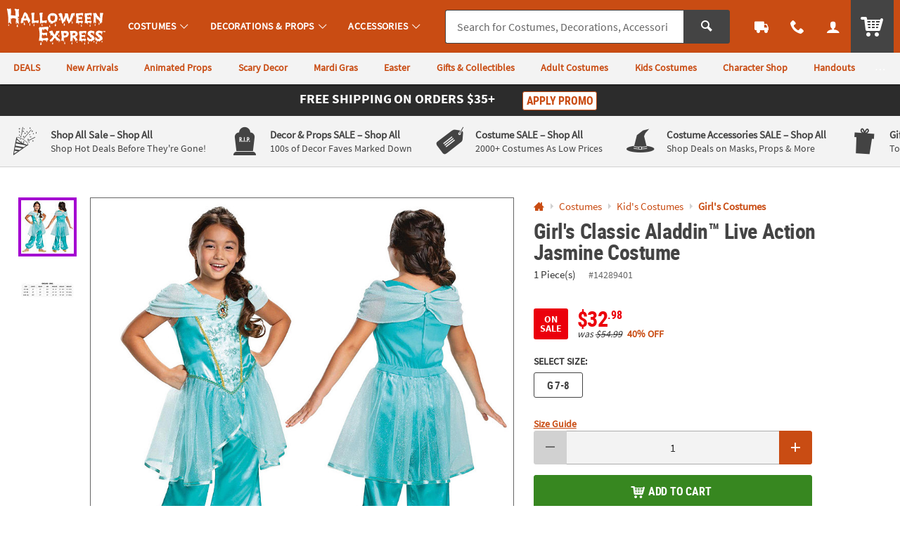

--- FILE ---
content_type: text/html;charset=UTF-8
request_url: https://www.halloweenexpress.com/web/browse/product/14289401/reviews?keyword=&filter=TV%20&%20Movie%7CPrincess&originalkeyword=&categoryId=90000%202208%201307&rd=&searchTarget=
body_size: 144
content:

      <script>
        window.utag_data.domo = {"pinball":1,"arigato":false};
        console.log("Domo Arigato:", window.utag_data.domo);
      </script>
    













<div class="js_load_turnto">
    
        

    <div id="pdp_reviews" class="c_pdp_page_section u_bdrT">
        <h2 class="o_hL u_txtGray5 u_lhf">
            <a href="#" class="u_a p_toggler u_pointer u_block u_relative u_padVS u_padVM@mobile u_padRL@mobile" data-parent=".c_pdp_page_section" data-target=".c_pdp_page_section_content">
                <span class="u_align_middle">
                    Customer Reviews
                </span>
                <span class="p_toggler_hide c_rating_highlight u_align_middle u_padLXS">
                    <div class="c_rating u_txt_left u_nowrap u_show@mobile" title="/5.0 Stars" aria-label=" out of 5 Stars">
                        <div class="c_rating_back u_txtGray3 u_align_middle">

                            
                            
                            <div class="c_rating_front u_txtRating" style="width: 0.00%"></div>
                        </div>
                    </div>
                </span>
                <span class="u_absoluteR u_absolute_centerY u_marRXS">
                    <span class="icon_plus3 p_toggler_off" aria-hidden="true"></span>
                    <span class="icon_cross2 p_toggler_on u_none" aria-hidden="true"></span>
                </span>
            </a>
        </h2>
        <div class="c_pdp_page_section_content u_padTS u_marBL u_none">
            <div class="u_txtS u_italic u_marBS">There are no reviews for this item.</div>
            <!-- TODO - MAP PARAMETERS -->
            <a href="/write-a-review?item=14289401" class="o_btn o_btn__in o_btnM o_btnColor1 p_cm_el_clicksku" data-cm_id="PDP_RATING_AND_REVIEWS" data-cm_cat="WR" data-cm_sku="14289401"> Write a Review </a>
        </div>
    </div>




</div>

--- FILE ---
content_type: application/javascript
request_url: https://www.halloweenexpress.com/assets/dist/js/pages/pzn.min_010726.js
body_size: 17454
content:
/*! BRANCH: release/g/icp-54252 / COMPILED: Wed Jan 07 2026 22:48:07 GMT+0000 (Coordinated Universal Time) */var pzn=function(){var t,a,e=" c_pzn_step u_bdr u_bdrDashed u_marBXS ",i=0,n=0,o=0,l=[],s='        <div class="js_loading u_absolute_center u_w_100 u_h_100 u_bgWhite">            <div class="u_txtM u_txtGray4 u_txt_center u_absolute_center u_inline_block">                <span class="icon_spinner o_icon_noscope u_align_middle" aria-hidden="true"></span>                <span class="u_txtS u_align_middle u_bold">Loading...</span>            </div>        </div>',r='<div class="u_bgWarning u_txtGray6 u_padXXS u_txtFine u_lhf u_txt_left u_marVXS">                    <div class="u_table_cell u_align_middle">                        <span class="icon_warning u_txtM"></span>                    </div>                    <div class="u_table_cell u_align_middle u_padLXS">                        <div class="u_bold u_uppercase">Low Resolution Warning:</div>                         <div class="">Your photo may appear blurry when printed.                            <br />For best results use a larger image.</div>                    </div>                </div>',p=function(t){return util.isEmpty(t)&&(t="u_txtXL"),'        <div class="js_loading u_absoluteTL u_w_100 u_h_100 u_bgWhite__80 u_txtColor2">            <div class="u_absolute_center">                <div class="icon_spinner o_icon_noscope '+t+'" aria-hidden="true"></div>            </div>        </div>'},_=[],c=[],d=[],u="[data-uri]",g="",m="$VIEWER_ZOOM$&$NOWA$",v="$PDP_VIEWER_THUMB$&$NOWA$",f="$VIEWER_IMAGE$&$NOWA$",h=0,b=[];return{baseline:function(){i=0,n=0,o=0,l=[],g="",_=[],c=[],d=[],b=[],h=0},init:function(a){t=a.personalization,util.log("%c pzn init","color: green; font-size: 24px;",t),pzn.baseline();var e=t.clipart,i=t.clipartCategories,n=t.jumpToPersonalization;t.newIndexFormat,t.clearResetsFeilds,t.submissionInput;e&&i&&(_=i);var o=t.steps;pzn.buildStep(o,n)},getPZNData:function(){return t},getColorizationArr:function(){return c},getClipartColorizationArr:function(){return d},getMinUploadHeightsArr:function(){return l},getEditImageData:function(){return b},buildStep:function(t,a){void 0===t&&0==t.length&&console.error("PZN-BUILD STEP DATA MISSING",t);var i=!1;"mobile"==util.getViewType()&&(i=!0),$.each(t,(function(t,a){a.personalizable&&h++}));var n=t.length,o="",l=[],s=0;$.each(t,(function(t,a){var r=a.personalizable,p=a.urlBase,_=a.showZoom,c=a.fmt,d=a.hideThumb,g=a.inlineZoom,m=a.thumbnailTitle,f=a.title,b=a.id||"",z=a.isRendering,x=a.videoUrl;if(r){if(r){s++;var C=a.images,I=a.options,y=a.textFields;console.groupCollapsed("PZN STEP "+t+" of "+n+": ",a),console.log("fmt: ",c),console.log("hideThumb: ",d),console.log("inlineZoom: ",g),console.log("isRendering: ",z),console.log("showZoom: ",_),console.log("thumbTitle: ",m),console.log("title: ",f),console.log("----------------------------------"),console.log("personalizable: ",r),console.log("id: ",b),console.log("options: ",I),console.log("textFields: ",y),console.log("----------------------------------"),console.log("images: ",C),console.groupEnd(),(util.isEmpty(b)||""===b)&&(b="step"+s);var w=pzn.buildInput.optionsInputGroup(I,t,s,b)||"",S=pzn.buildInput.textInputGroup(y,t,s,b)||"",E=pzn.buildInput.imageInputGroup(C,t,s,b)||"",A="",T=" u_none ",D=" c_pzn_step_content u_padHXS u_padTXS u_bdrT u_bdrDashedT ",X=" ";if(i)T="",D=" c_pzn_step_content u_padTS u_padHS ",A='                        <div class="c_pzn_step_title u_uppercase u_txt_left u_txtColor2 u_block u_padXS">                            <div class="o_ahM u_lhf u_txt_center u_padBXS">Step '+s+'</div>                            <div class="c_mobile_step_img_ph">                                <div class="c_mobile_step_img_pin u_bgWhite u_padVXS">                                    <div class="c_mobile_step_img_cont u_relative">                                        <div class="c_mobile_step_img_display u_bdr u_bdrColor1 u_bdrDashed u_bdrThick u_radius u_bgWhite u_w_50 u_marHAuto u_padS u_relative">                                            <img class="c_pzn_step_thumb c_pzn_thumb_'+b+'"                                            src="'+u+'"                                             data-base="'+p+'"                                             data-preset="'+v+'"                                             alt="" />                                            '+('<div class="u_w_100 u_absoluteBL u_txt_center u_marBXS">                                <span class="c_pzn_img_title_pill u_padHXXS u_bgWhite u_bdr u_bdrColor2 u_txtColor2 u_font4 u_uppercase u_txtXS u_radiusS u_inline_block u_lhf u_padXXS">                                    <span class="icon_palette u_align_middle"></span>                                    <span class="u_align_middle u_bold">Step '+s+"</span>                                </span>                            </div>")+"                                        </div>                                    </div>                                </div>                            </div>                        </div>";else 1==h?(T="",X=" isActive ",A='                        <div class=" c_pzn_step_title u_txt_left u_txtS o_ahS u_uppercase u_a u_block u_relative u_padXS ">                            <span class="u_bdr u_inline_block u_align_middle u_marRXS u_relative">                                <img class="c_pzn_step_thumb c_pzn_thumb_mini c_pzn_thumb_'+b+'"                                src="'+u+'"                                 data-base="'+p+'"                                 data-preset="'+v+'"                                 alt="" />                            </span>                            <span class="u_align_middle">Step '+s+"</span>                        </div>"):A='                        <button type="button" class=" c_pzn_step_title o_btn o_btn__link u_txt_left u_txtS o_ahS u_uppercase u_txtColor2 u_txtColor2Dark_hover u_a u_pointer u_block u_relative u_padXS u_padRL@mobile ">                            <span class="u_bdr u_inline_block u_align_middle u_marRXS u_relative">                                <img class="c_pzn_step_thumb c_pzn_thumb_mini c_pzn_thumb_'+b+'"                                src="'+u+'"                                 data-base="'+p+'"                                 data-preset="'+v+'"                                 alt="" />                            </span>                            <span class="u_align_middle">Step '+s+'</span>                            <span class="u_absoluteR u_absolute_centerY u_marRXS">                        <span class="icon_arrow-down2 c_pzn_step_icon" aria-hidden="true"></span>                    </span>                        </button>';o+='<div class="'+e+X+'" data-step="'+b+'">                        <div class="">                            '+A+'                        </div>                        <div class="'+D+T+' ">'+w+S+E+"</div>                    </div>"}}else console.groupCollapsed("TITLE STEP "+(t+1)+" of "+n+": ",a),console.groupEnd();util.isNotEmpty(l)&&l.length>0&&0===$("#pdp_main_item").find("#pzn_saved_images").length&&$("#pdp_main_item").append('<div id="pzn_saved_images"></div>'),d||l.push({urlBase:p,zoom:_,thumbTitle:m,title:f,personalizable:r,id:b,counter:r?s:null,videoUrl:x||null})}));var r="";util.isNotEmpty(g)&&(r='<div class="'+e+' c_pzn_step_global">                    <div class=" u_txtS o_ahS u_uppercase u_relative u_padXS ">                        <span class="">General Settings</span>                    </div>                    <div class="u_padXS">                        '+g+"</div>                </div>"),o=r+o;var p=$("#pdp_main_item");i||p.on("click.changeStep","button.c_pzn_step_title",(function(t){var a=$(this).closest(".c_pzn_step").attr("data-step");util.isNotEmpty(a)?pzn.goTo(a):console.error("Step Missing: ",a)})),pzn.viewer.init($(".c_sku_image"),l),pzn.render(p,o,a)},bindInputs:function(t){var a=util.debounce((function(a){console.log("INPUT UPDATED",$(this),a),pzn.viewer.update(t)}),100);t.on("blur keyup change",".c_pzn_param",a)},setViewerState:function(t){$("#pdp_main_item").each((function(){$(this).find(".p_window").find(".p_window_thumbs .p_window_thumb").each((function(a,e){var i=$(this);if(i.attr("data-step")===t&&!i.hasClass("p_window_active"))return i.trigger("click"),!1}))}))},goTo:function(t){if(util.isUILocked())return!1;util.getUILock(),$("#pdp_main_item").each((function(){var a=$(this),e=a.find(".c_pzn_step"),i=a.find(".c_pzn_step.isActive").attr("data-step");a.find(".p_window").find(".p_window_thumbs .p_window_thumb");function n(t,a){a.find(".c_pzn_step_icon");var e=a.closest(".c_pzn_step"),i=e.find(".c_pzn_step_content");if(t){if(e.hasClass("isActive"))return;e.removeClass("isInactive").addClass("isActive"),i.slideDown(200,(function(){var t=$(this);(e.attr("aria-expanded","true"),util.isElementInViewport(t))||window.innerHeight>t.innerHeight()&&util.scrollTo(t,{time:200,offset:100})}))}else{if(a.hasClass("isInactive"))return;e.removeClass("isActive").addClass("isInactive"),i.slideUp(200,(function(){e.attr("aria-expanded","false")}))}}i!==t?(console.log("GoTo New Step: ",i+" -> "+t),e.removeClass("isActive"),e.each((function(){var a=$(this);n(a.attr("data-step")==t,a)})),pzn.setViewerState(t),setTimeout((function(){util.unlockUI()}),200)):(console.log("New step == current step, do nothing",t,i),e.each((function(){var a=$(this);a.attr("data-step")==t&&n(!1,a)})),util.unlockUI())}))},params:(a={fmt:"png",$photo_x:0,$photo_y:0,$photoscale_x:1,$photoscale_y:1,$photo:null,$photo_fit:"fit",$photorotate:0,$RN:"RN",$OD:"OD",$OS:"OS",$CN:"CN",$ON:"ON"},{gather:function(t,e){console.group("%c --------------------\x3e GATHER: ","color: blue; font-size: 22px;"),console.log("$step: ",t),console.log("$globalStep: ",e);var i=$.extend({},a);return console.log("step Params: ",i),util.isNotEmpty(e)&&(console.log("GLOBAL STEP: ",e),e.find(".c_pzn_param").each((function(t,a){var e=$(this);console.log("LOOP THROUGH GLOBAL INPUTS",e);var n=e.attr("data-param"),o=e.val()||"";i[n]=o}))),t.find(".c_pzn_param").each((function(t,a){var e=$(this);console.log("LOOP THROUGH STEP INPUTS",e);var n=e.attr("data-param"),o=e.val()||"";i[n]=o})),console.log("PARAM OBJ: ",i),console.groupEnd(),i},preview:function(t,a,e){if(console.groupCollapsed("%c JOIN $params to Obj: ","font-size: 33px; color: purple;"),console.log("paramObj",t),console.log("imgObj",a),console.log("imgID",e),console.groupEnd(),util.isNotEmpty(a.alias)){var i=a.alias;util.isNotEmpty(a.imgColor)&&!a.clipart&&(i=i+"?op_tint="+a.imgColor),t["$photo"+e]=i}return util.isNotEmpty(a.name)&&(t["$photo_name"+e]=a.name),a.clipart?util.isNotEmpty(a.ca_color)?t["$des_color"+e]=a.ca_color:delete t["$des_color"+e]:t["$des_color"+e]="000000",util.isNotEmpty(a.ca_data)?t["$defaultClipart"+e]=a.ca_data:delete t["$defaultClipart"+e],util.isNotEmpty(a.scaleX)&&(t["$photoscale_x"+e]=a.scaleX+""),util.isNotEmpty(a.scaleY)&&(t["$photoscale_y"+e]=a.scaleY+""),util.isNotEmpty(a.rotate)&&(t["$photorotate"+e]=a.rotate+""),util.isNotEmpty(a.x)&&(t["$photo_x"+e]=a.x+""),util.isNotEmpty(a.y)&&(t["$photo_y"+e]=a.y+""),util.log("Updated Param Obj: ",t),t},convert:function(t,a){return""+Object.keys(t).map((function(e){var i=t[e]||"";return"undefined"===i&&(i=""),a&&(i=encodeURIComponent(i)),e+"="+i})).join("&")},revert:function(t){return JSON.parse('{"'+t.replace(/&/g,'","').replace(/=/g,'":"')+'"}',(function(t,a){return""===t?a:decodeURIComponent(a)}))},distribute:function(t){console.log("%c -----\x3e DISTRIBUTE: ","color: purple; font-size: 20px;",t),void 0!==t&&t.length>0?$.each(t,(function(t,a){var e=a.step;if(util.isNotEmpty(e)){var i=a.param;parseParams=pzn.params.revert(i);var n=$("#personalization"),o=n.find("input"),l=n.find("select");o.each((function(){var t=$(this),a=t.attr("data-param");if(!t.hasClass("c_pzn_img_hidden")&&util.isNotEmpty(a)){var e=parseParams[a];util.isNotEmpty(e)&&t.val(e).trigger("change")}})),l.each((function(){var t=$(this),a=t.attr("data-param");if(util.isNotEmpty(a)){var e=parseParams[a];util.isNotEmpty(e)&&t.val(e).trigger("change")}})),$("#pdp_main_item").find("#pzn_saved_images .c_pzn_saved_image").each((function(){var t=$(this),a=t.attr("data-img_id"),e=t.data("imgData"),i=t.data("clipart_categories")||null,o=n.find('.c_pzn_image_cont[data-img_id="'+a+'"]');util.isNotEmpty(o)&&util.isNotEmpty(e)&&pzn.upload.addStepImage(o,e,i)}))}else util.log("STEP MISSING",a)})):util.log("DISTRIBUTE DATA FAILED",t)}}),viewer:{init:function(t,a){"mobile"==util.getViewType()?pzn.viewer.swiperViewer(t,a):pzn.viewer.windowViewer(t,a)},windowViewer:function(t,a){var e="",i="",n="",o="",l="",s="",r="";$.each(a,(function(t,a){var p=a.urlBase,_=a.showZoom,c=(a.thumbTitle,a.title),d=a.personalizable,g=a.id,m=a.counter,v=a.videoUrl,f="";util.isNotEmpty(m)&&(f='<div class="u_w_100 u_absoluteBL u_txt_center u_marBXXS">                                <span class="u_padHXXS u_bgWhite u_bdr u_bdrColor2 u_txtColor2 u_font4 u_uppercase u_txtFine u_radiusS u_inline_block u_lhf">                                    <span class="icon_palette u_align_middle"></span> <span class="u_align_middle u_bold">Step '+m+"</span>                                </span>                            </div>");var h=" p_window_thumb c_pzn_thumb u_responsive_embed u_responsive_embed_1x1 u_a u_relative u_block u_bdr u_bdrWhite u_bdrThicker u_marBXS u_bdrGray2_hover u_hover_transition ";0==t&&(h+=" p_window_active u_bdrHighlight ");var b=" u_absolute_center ";util.isNotEmpty(d)&&!0===d&&(h+=" isPZN ",b=" c_pzn_thumb_img ");var z="pzn_image",x="",C="",I="";util.isNotEmpty(v)?(x='<span class="icon_play4 u_absolute_center u_txtWhite u_txtColor1_hover u_txtShadowXXS u_txtXXL" style="opacity: .8" aria-hidden="true"></span>',C='data-video="'+v+'"',z="video",I=v.split("/").slice(-1)[0].split(".")[0],p=p.replace("-t01","-v01")):I=p.split("/").slice(-1)[0].split(".")[0]+".jpg";var y='<a href="'+p+'"                             data-step="'+g+'"                             manual_cm_sp="MEH"                             data-type="'+z+'"                             data-zoom="'+_+'"                             data-image_id="'+I+'"                             data-media_id="'+I+'"                             title="'+c+'"                             class="'+h+'">                            <div class="u_bdr u_absoluteTL u_overflow_hidden u_w_100 u_h_100">                                <img class="'+b+'"                                     src="'+u+'"                                     data-base="'+p+'"                                     '+C+'                                    data-preset="$PDP_VIEWER_THUMB$&$NOWA$"                                     alt="PZ Image '+t+'" />                                    '+f+"                                    "+x+"                                    </div>                            </a>";util.isNotEmpty(v)?i+=y:util.isNotEmpty(d)&&1==d?n+=y:e+=y,0===t&&(o=p,l=I,s=I,r=z)}));var p='<div class="p_window o_grid o_grid__col7 o_grid__gapColXS">                        <div class="p_window_thumbs u_relative">                        <div class="u_absoluteTL u_w_100 u_h_100 u_overflowY_auto u_padRXS">                        '+e+"                        "+i+"                        "+n+'                        </div>                    </div>                        <div class="p_window_view p_window_nozoom o_grid_item__spanCol6 u_bdr u_bdrGray4 u_responsive_embed u_responsive_embed_1x1 u_relative">                            <div class="p_window_viewer u_embed_item"                                 data-type="'+r+'"                                 data-media_id="'+s+'"                                 data-image_id="'+l+'"                                 data-img_preset="'+m+'"                                 data-zoom_preset="$VIEWER_ZOOM$&$NOWA$"                                 role="button" tabindex="0"                                 data-url="/web/browse/full_screen_image" aria-label="View Fullscreen">                                <img class="lazyload" src="'+u+'" data-src="'+o+"?"+m+'" onerror="this.src=noViewer.src" alt="" />                            </div>                        </div>                    </div>';t.empty().append(p)},swiperViewer:function(t,a){var e="",i="",n="";$.each(a,(function(t,a){var o=a.urlBase,l=(a.showZoom,a.thumbTitle,a.title),s=a.personalizable,r=a.id,p=(a.counter,a.videoUrl);if(console.log("personalizable: ",s,a),!s){var _=" p_swipe_item u_a u_block u_h_100 u_w_100 ",c=" swiper-lazy u_block ",d="image",g="",m="",v="";util.isNotEmpty(p)?(g='<span class="icon_play4 u_absolute_center u_txtWhite u_txtColor1_hover u_txtShadowXXS u_txtXXL" style="opacity: .8" aria-hidden="true"></span>',m='data-video="'+p+'"',d="video",_+=" u_offset_parent ",c+=" u_offsetY ",v=p.split("/").slice(-1)[0].split(".")[0],o=o.replace("-t01","-v01")):v=o.split("/").slice(-1)[0].split(".")[0]+".jpg";var h=o+"?"+f,b='<div class="swiper-slide">                                <a href="'+h+'"                                     data-step="'+r+'"                                     manual_cm_sp="MEH"                                     aria-label="'+l+'"                                    data-type="'+d+'"                                     data-image_id="'+v+'"                                     data-media_id="'+v+'"                                     title="'+l+'"                                     class="'+_+'">                                    <img class="'+c+'"                                        src="'+u+'"                                         data-src="'+h+'"                                        data-base="'+o+'"                                         '+m+'                                        data-preset="'+f+'"                                         onerror="this.src=imgFailed.src"                                        alt="PZ Image '+t+'" />                                        '+g+'                                    <div class="swiper-lazy-preloader"></div>                                </a>                            </div>';util.isNotEmpty(p)?i+=b:util.isNotEmpty(s)&&1==s?n+=b:e+=b}}));var o='<div class="p_swipe o_grid o_grid__col7 o_grid__gapColXS" data-url="/web/browse/full_screen_image">                            <div class="swiper-container o_grid_item__spanCol7 u_responsive_embed u_responsive_embed_1x1">                                <div class="swiper-wrapper u_embed_item">                                '+e+"                                "+i+"                                "+n+'                                </div>                                <div class="swiper-pagination"></div>                            </div>                        </div>';t.empty().append(o),$(".p_swipe").swipeImage()},pinStep:function(t){var a=$(window);t.data("isPin",!1),t.outerHeight();var e=$("body"),i=$("#rel_header"),n=$("#site_stripe");t.find(".c_pzn_step").each((function(o,l){var s=$(this);if(!s.hasClass("c_pzn_step_global")){s.addClass("u_relative");var r=s.find(".c_mobile_step_img_pin"),p=r.find(".c_mobile_step_img_cont"),_=p.find(".c_mobile_step_img_display").find(".c_pzn_img_title_pill"),c=s.find(".c_mobile_step_img_ph");_.fadeOut(0);var d=r.outerHeight(),u=a.scrollTop(),g=s.outerHeight(),m=s.position().top,v=g+m,f=i.outerHeight()-n.outerHeight();s.outerWidth(),c.addClass("u_block"),a.on("scroll.pinPZNThumb",(function(){if($("body").hasClass("js_lock_body"))return!1;d=r.outerHeight(),u=a.scrollTop(),g=s.outerHeight(),m=s.offset().top,v=g+m,s.outerWidth(),f=i.outerHeight()-n.outerHeight(),util.isScrolledTo(c,f)?u+d+f>v?r.hasClass("u_absolute")||(c.css({}),_.fadeIn(200),p.addClass("u_padHXS").css({margin:""}),r.addClass("u_absolute").removeClass("u_fixed u_shadowXS").css({top:"",left:"0px",bottom:"0px",width:"100%",margin:""})):r.hasClass("u_fixed")||(c.css({height:r.outerHeight()+"px"}),_.fadeIn(200),p.addClass("u_padHXS").css({margin:"0 2vw"}),r.addClass("u_fixed isPinned u_shadowXS").removeClass("u_absolute").css({top:f+"px",left:"0px",width:"100%",bottom:""})):(r.hasClass("u_fixed")||r.hasClass("u_absolute"))&&(c.css({height:""}),_.fadeOut(100),p.removeClass("u_padHXS").css({margin:""}),r.removeClass("u_fixed u_absolute isPinned u_shadowXS").css({top:"",width:"100%",bottom:"",left:"",transform:"",margin:""}))})).trigger("scroll.pinPZNThumb");var h,b,z,x=util.debounce((function(){d=r.outerHeight(),t.outerHeight(),g=s.outerHeight()}),250);a.on("scroll.updatePZNHeight",x),e.on("lock.body",(function(t){if(r.hasClass("u_fixed")){h=r.css("top"),b=r.css("left"),z=r.css("width");var a=Math.abs(s.position().top)-Math.abs(r.position().top);r.removeClass("u_fixed").addClass("u_absolute js_lockfix").css({top:Math.abs(a)+"px",left:"0px",width:"100%"})}})),e.on("unlock.body",(function(t){r.hasClass("js_lockfix")&&(r.removeClass("u_absolute js_lockfix").addClass("u_fixed").css({top:h,left:b,width:z}),$(window).trigger("scroll"))}))}})),t.addClass("u_relative");var o=t.find(".p_pzn_pin_resize_frame");0==o.length&&(t.append('<iframe class="p_pzn_pin_resize_frame u_h_100 u_w_auto u_absoluteTL u_pointer_none u_bgTransparent u_no_bdr" style="user-select: none;" aria-hidden="true" tabindex="-1"></iframe>'),o=t.find(".p_pzn_pin_resize_frame"));var l=function(){a.trigger("scroll")};a.on("forceResize",l),$(o[0].contentWindow).on("resize.updatePZNHeight",l)},update:function(t){console.log("UPDATE $el",t);var a=t.find(".c_pzn").find(".c_pzn_steps"),e=a.find(".c_pzn_step:not(.c_pzn_step_global)"),i=t.closest("#pdp_main_item"),n=a.find(".c_pzn_step_global");console.log("%c Update Viewer","font-size: 30px; color: blue;"),console.log("ALL $steps: ",e);var o=[];e.each((function(t,a){var e=$(this),i=e.attr("data-step");if(console.log("GENERATE PARAMS: ",e,i),void 0!==i){var l=pzn.params.gather(e,n);console.log("paramObj",l);var s=pzn.params.convert(l,!0);console.log("step $t: ",e),console.table(s.split("&"));var r=e.find(".c_pzn_step_thumb");console.log("$thumb",r);var p=r.attr("data-base"),_=r.attr("data-preset"),c=r.attr("src"),d=p+"?"+_+"&"+s;console.log("%c PZN newSrc: ","font-size:12px;font-weight:bold;color:darkviolet;",d),pzn.buildInput.w2pOutput(d,i),c!==d&&(r.attr("src",d),pzn.loadImage(r.parent(),1e3,"u_txtXXS"));var u={step:i,base:p,param:s};o.push(u)}else console.error("STEP IMAGE ERROR: Id Missing;")})),console.log("STEP IMAGE ARR: ",o),i.data("step_images",o),pzn.viewer.reload()},reload:function(){console.log("%c reload images","color: pink; font-size: 22px;");var t=$("#personalization"),a=$("#pdp_main_item").data("step_images");console.log("RELOAD DATA: ",a);var e=$("#pdp_main_item");e.find(".p_window_thumbs .c_pzn_thumb").each((function(e,i){var n=$(this),o=n.attr("data-step"),l=n.find("img"),s=l.attr("data-base"),r=l.attr("data-preset"),p=l.attr("src"),_=s+"?"+r;if(util.isNotEmpty(o)){console.log("%c stepID: ","font-size:12px;font-weight:bold;color:darkviolet;",o);var c=$.grep(a,(function(t){return t.step===o}))[0];console.log("%c imgObj: ","font-size:12px;font-weight:bold;color:darkviolet;",c),_=_+"&"+c.param,l.attr("data-param",c.param)}p!==_?(l.attr("src",_),pzn.loadImage(n,1e3,"u_txtXS"),1==t.data("buildViewer")&&n.data("forceUpdate",!0).trigger("click.windowThumb")):util.log("IMAGE already loaded",p,_)})),!0!==t.data("buildViewer")&&(t.data("buildViewer",!0),plug.windows96.init(e.find(".p_window")),h>1&&e.find(".p_window").on("click.changeStep",".p_window_thumbs .p_window_thumb",(function(t){var a=$(this),e=a.attr("data-step");a.hasClass("c_pzn_thumb")&&util.isNotEmpty(e)?pzn.goTo(e):pzn.goTo()})))}},buildInput:{w2pOutput:function(t,a){console.log("w2pOutput STEP: ",a),console.log("%c imgData: ","font-size:12px;font-weight:bold;color:darkviolet;",t);var e=$("form#pdp_main_item_options"),i=e.find('input.c_w2p_output[data-step="'+a+'"]');console.log("%c $input: ","font-size:12px;font-weight:bold;color:darkviolet;",i),0===i.length&&(i=$('<input type="hidden" name="'+a+'_w2p_output" class="c_w2p_output" value="" data-step="'+a+'" />').prependTo(e)),i.val(t||""),console.log("%c $input.val: ","font-size:12px;font-weight:bold;color:darkviolet;",i.val())},textInputGroup:function(t,a){if(t&&Array.isArray(t)&&0!==t.length){var e="",o=(t.length,0);return $.each(t,(function(t,l){n++,o++;var s=l.description,r=l.descriptions,p=l.maxLength,_=l.text,c=l.forceLower,d=l.forceUpper,u=(l.lineCount,l.preventSpecialCharacters),g=(l.required,l.title),m=(l.useTextArea,l.color),v=l.colors,f=l.font,h=l.fonts,b=(l.editHeight,l.editWidth,l.highlightInViewer,l.initialScale,l.offsetX,l.offsetY,l.templateHeight,l.templateWidth,l.x,l.y,l.configureFont),z=l.configureColor,x=(l.configureFontSize,"");$.each(p,(function(t,e){++i;var n=e,o=null;r&&r[t]?o=r[t]:s&&(o=s);var l=null;_&&_[t]&&(l=_[t]);var p="personalize"+i+"_"+a,g="personalize"+i,m=pzn.buildInput.textInput({maxlength:n,description:o,value:l,id:p,name:g,preventSpecialCharacters:u,forceUpper:d,forceLower:c,counter:i,stepIndex:a,param:"$personalize"+i});x+=m}));var C=pzn.buildInput.fontFamilyInput({configureFont:b,font:f,fonts:h,stepIndex:a,groupIndex:n}),I=pzn.buildInput.fontColorList({configureColor:z,color:m,colors:v,stepIndex:a,groupIndex:n}),y='<div class="c_pzn_step_text u_bdr u_bdrDashed u_padXS u_marTS">                                <div class="c_pzn_group_title u_txtFine u_uppercase">Text Group '+o+'</div>                                <div class="">                                    <div class="u_txtFine u_uppercase u_none">Enter Your Text</div>                                    '+(x+="")+"                                </div>                            </div>";(util.isNotEmpty(C)||util.isNotEmpty(I))&&(y='<div class="c_pzn_step_text u_bdr u_bdrDashed u_padXS u_marTS">                                <div class="c_pzn_group_title u_txtFine u_uppercase">Text Group '+o+'</div>                                    <div class="c_pzn_text_group u_padTXS">                                        <div class="c_pzn_text_settings u_marBXS u_bdrB u_bdrDashedB u_padBXS u_padB0@mobile">                                            <div class="u_txtFine u_uppercase u_none">Font Settings</div>                                            <div class="o_grid o_grid__col2 o_grid__col1@mobile o_grid__gapColXS">                                            '+C+"                                            "+I+'                                            </div>                                        </div>                                        <div>                                            <div class="u_txtFine u_uppercase u_none">Enter Your Text</div>                                        '+x+"</div>                                    </div>                                </div>"),e+='<div class="u_txtGray3 u_txtFine u_none">                                Input Title: '+g+", index: "+a+"                            </div>                            "+y,console.groupEnd()})),'<div class="u_marBXS">                        <div class="o_hS">Add Text</div>                        '+e+"                    </div>"}},textInput:function(t){var a=$.extend({type:"text",value:null,id:null,name:null,description:null,maxlength:null,required:!0,preventSpecialCharacters:!1,forceLower:!1,forceUpper:!1,counter:0,param:null},t),e=a.value?a.value:"";a.required;var i="o_control  ";a.forceLower?i+=" p_force_lowercase ":a.forceUpper&&(i+=" p_force_uppercase ");var n="Text Line "+a.counter;return'<div class="u_marTXS">                        <div class="o_input o_inputM o_input_dark p_fl p_maxlength"  data-maxcount="'+a.maxlength+'" data-maxmessage="'+a.maxlength+' Character Max" >                            <label for="'+a.id+'">'+n+'</label>                            <input class="c_pzn_param '+i+'" data-param="'+a.param+'" type="'+a.type+'" id="'+a.id+'" name="'+a.name+'"                             value="'+e+'"  maxlength="'+a.maxlength+'" placeholder="'+n+'"/>                            <div class="p_maxlength_message u_floatR" style="margin-top: 1px">'+a.maxlength+" Character Max</div>                        </div>                    </div>"},fontFamilyInput:function(t){var a=$.extend({configureFont:!1,font:null,fonts:null,stepIndex:null,groupIndex:null},t);if(a.configureFont){var e="",i=a.fonts;if(i&&i.length>0){console.groupCollapsed("FONT FAMILY GROUP");var n="";$.each(i,(function(t,e){var i=e.text,o=e.value,l="";o==a.font&&(l='selected="selected"'),n=n+'<option value="'+o+'"'+l+">                                    "+i+"                                </option>"})),console.groupEnd();var o="font_family_"+a.groupIndex+"_"+a.stepIndex,l="$font_face_"+a.groupIndex+"_"+a.stepIndex;e='<div>                                    <div class="o_select o_selectS o_selectM@mobile o_select_dark p_fl p_option p_option_font u_marBXS@mobile">                                        <label for="'+o+'">Font Family</label>                                        <select class="o_control c_pzn_param" data-param="$font_face'+a.groupIndex+'" id="'+o+'" name="'+l+'">                                            '+n+"                                        </select>                                    </div>                                </div>"}return e}return""},fontColorList:function(t){var a=$.extend({configureColor:!1,color:null,colors:null,stepIndex:null,groupIndex:null},t);if(a.configureColor){var e="FONT COLOR INPUT",i=a.colors;if(i&&i.length>0){console.groupCollapsed("FONT COLOR GROUP");var n="";$.each(i,(function(t,e){var i=e.text,o=e.value,l="";o==a.color&&(l='selected="selected"'),n=n+'<option value="'+o+'"'+l+' data-hex="#'+o+'">                                    '+i+"                                </option>"})),console.groupEnd();var o="font_color_"+a.groupIndex+"_"+a.stepIndex,l="font_color_"+a.groupIndex+"_"+a.stepIndex;e='<div>                                    <div class="o_select o_selectS o_selectM@mobile o_select_dark p_fl p_option p_option_color u_marBXS@mobile">                                        <label for="'+o+'">Font Color</label>                                        <select class="o_control c_pzn_param" data-param="$font_color'+a.groupIndex+'" id="'+o+'" name="'+l+'">                                            '+n+"                                        </select>                                    </div>                                </div>"}return e}return""},imageInputGroup:function(t,a,e,i){if(t){var n=t.length,s="";$.each(t,(function(t,e){e.title;var r=e.required,p=e.minUploadHeight,_=(e.templateWidth,e.templateHeight,e.editHeight,e.editWidth,e.offsetX,e.offsetY,e.canEditOnImage,e.canEditImageProps,e.showOnDrag,e.configureColorization,e.colorizationOptions),u=e.clipartColorizationOptions,g=e.clipart;e.highlightInViewer,++o;var m={colorization:e.colorization||null,clipartColorization:e.clipartColorization||null,defaultClipartImage:e.defaultClipartImage||null,initialScale:e.initialScale||null,x:e.x||null,y:e.y||null,rotation:e.rotation||null,path:e.path||null,name:e.name||null};console.group("IMAGE INPUT "+(t+1)+" of "+n+": ",e);var v=pzn.buildInput.imageInput({required:r,clipart:g,counter:o,stepIndex:a,stepID:i,imgID:null,editData:m});u&&d.push({id:o.toString(),step:i,data:u}),_&&c.push({id:o.toString(),step:i,data:_}),l.push({id:o.toString(),step:i,minHeight:p}),s+=v,console.groupEnd()}));var r="Add Image";return o>1&&(r+="s"),'<div class="c_pzn_step_images u_marBXS">                            <div class="c_pzn_group_title o_hS ">'+r+'</div>                            <div class="">                                '+s+"                            </div>                        </div>"}return""},imageInput:function(t,a){var e=$.extend({required:!1,clipart:!1,counter:null,stepIndex:null,stepID:null,imgID:null,editData:null},t);console.log("PREPARE EDIT IMAGE DATA: ",e.editData),e.value&&e.value,e.required;var i="Image "+e.counter,n="/web/browse/imageupload.jsp";util.isLocalHost()&&(n="/sandbox/_templates/includes/slidal/pzn/image_upload.jsp");var o="?img_id="+e.counter+"&step="+e.stepID;if(e.clipart&&(n+=o+="&clipart=true"),null!==e.editData){var l=$.extend({img_id:e.counter,step:e.stepIndex},e.editData);util.isNotEmpty(l.path)&&b.push(l),console.log("EDIT IMAGE DATA: ",pzn.getEditImageData())}var s='                        <input type="hidden" class="c_pzn_img_hidden c_pzn_image_alias"         name="$photo'+e.counter+'"          data-param="$photo'+e.counter+'"            value="" />                        <input type="hidden" class="c_pzn_img_hidden c_pzn_image_name"       name="$photo_name'+e.counter+'"     data-param="$photo_name'+e.counter+'"       value="" />                        <input type="hidden" class="c_pzn_img_hidden c_pzn_image_fit"        name="$photo_fit'+e.counter+'"      data-param="$photo_fit'+e.counter+'"        value="" />                        <input type="hidden" class="c_pzn_img_hidden c_pzn_image_x"          name="$photo_x'+e.counter+'"        data-param="$photo_x'+e.counter+'"          value="" />                        <input type="hidden" class="c_pzn_img_hidden c_pzn_image_y"          name="$photo_y'+e.counter+'"        data-param="$photo_y'+e.counter+'"          value="" />                        <input type="hidden" class="c_pzn_img_hidden c_pzn_image_rotate"     name="$photorotate'+e.counter+'"    data-param="$photorotate'+e.counter+'"      value="" />                        <input type="hidden" class="c_pzn_img_hidden c_pzn_image_scalex"     name="$photoscale_x'+e.counter+'"   data-param="$photoscale_x'+e.counter+'"     value="" />                        <input type="hidden" class="c_pzn_img_hidden c_pzn_image_scaley"     name="$photoscale_y'+e.counter+'"   data-param="$photoscale_y'+e.counter+'"     value="" />                                                <input type="hidden" class="c_pzn_img_hidden c_pzn_image_ca_color"   name="$des_color'+e.counter+'"      data-param="$des_color'+e.counter+'"        value="" />                        <input type="hidden" class="c_pzn_img_hidden c_pzn_image_ca_data"    name="$defaultClipart'+e.counter+'" data-param="$defaultClipart'+e.counter+'"   value="" />                    ';return'                        <div class="c_pzn_image_cont u_bdr u_bdrDashed u_padXS u_marTS" data-target="'+n+'" data-label="'+i+'" data-step="'+e.stepIndex+'" data-img_id="'+e.counter+'">                            <div class="u_txtFine u_uppercase u_marBXXS">'+i+' Settings</div>                            <div class="o_grid o_grid__col2 o_grid__gapColXS">                                <div class="c_pzn_img_thumb_cont c_pzn_img_thumb_added u_nowrap">                                </div>                                <div class="c_pzn_img_thumb_cont c_pzn_img_thumb_default">                                    <img class="c_pzn_thumb lazyload" src="'+u+'" data-src="/assets/dist/legacy/img/img-thumbnail.png" alt="" />                                </div>                                <div class="c_pzn_img_action c_pzn_img_action_default u_txt_right">                                    <button type="button" class="c_pzn_img_add o_btn o_btnXS o_btn__in o_btnColor2 p_slidal p_slidal__slider" data-url="'+n+'">                                        <span class="icon_plus-circle2 o_btn__iconL"></span> Add '+i+'                                    </button>                                </div>                                <div class="c_pzn_img_action c_pzn_img_action_edit u_txt_right">                                </div>                            </div>                            <div class="c_pzn_image_error"></div>                            '+s+"                        </div>"},imageColorization:function(t,a,e){var i="",n=a[0].data?a[0].data:null;if(a&&n&&n.length>0){var o=a[0].id,l="";$.each(n,(function(a,i){var n=i.text,s=i.value,r=t;""!=s&&(r=r+"?op_tint="+s);var p="",_="",c=""===s&&util.isEmpty(e),d=util.isNotEmpty(e)&&e==s;(c||d)&&(p='checked="checked"',_="isActive"),l+='<li class="u_relative" style="max-width:120px;">                                <label class="c_pzn_img_colorization_select o_radio u_txtFine u_lhf u_block u_marHXXS '+_+'">                                    <img class="c_pzn_img_colorization_thumb u_radiusS u_bdr u_bdrThicker u_bdrDashed lazyload" src="'+u+'" data-src="'+r+'" />                                    <div class="u_bgWhite u_bold u_padTXXS">                                        <input type="radio" class="c_pzn_img_color" name="img_colorization'+o+'" value="'+s+'" '+p+' />                                        <span class="o_ctrl u_marRXXS u_align_middle u_inline_block"></span>                                        <span class="u_align_middle u_inline_block u_uppercase">'+n+"</span>                                    </div>                                </label>                            </li>"})),i='<div class="c_pzn_img_colorization_list">                            <div class="u_txtFine u_uppercase u_lhf u_marBXXS">Colorize your Image:</div>                            <ul class="u_flex u_justify_center u_marBXS">                                '+l+"                            </ul>                        </div>"}return i},optionsInputGroup:function(t,a){var e="";if(util.isNotEmpty(t)){t.length;var i="";$.each(t,(function(t,n){var o=n.title,l=n.parameter,s=(n.description,n.template),r=n.choices,p=n.value,_=n.displayOnAll;n.resetToDefault,1===h&&(_=!0);var c="";$.each(r,(function(t,a){var e=a.text,i=a.value,n="";i==p&&(n='selected="selected"'),c+='<option value="'+i+'"'+n+' data-hex="#'+i+'">                                        '+e+"                                    </option>"}));var d="option_"+t+"_"+a,u="option_"+t,g="";"colorOption"==s?g='<div class="">                                    <div class="o_select o_selectM o_select_dark p_fl p_option p_option_color">                                        <label for="'+d+'">'+o+'</label>                                        <select class="o_control c_pzn_param" id="'+d+'" name="'+u+'" data-param="'+l+'">                                            '+c+"                                        </select>                                    </div>                                </div>":console.error("TEMPLATE MISSING FOR OPTIONS: ",n),_?(console.log("ADD OPTION TO ALL STEPS",o,u,l),i+=g):e+=g})),util.isNotEmpty(i)&&(g+=i);var n="";return util.isNotEmpty(e)&&(n='<div class="u_marBS">                            <div class="o_hS u_lhf u_marBXS">Select Options</div>                                '+e+"                            </div>"),n}return e}},clipart:function(){$("#pdp_main_item_options");var t="https://admin.w2p.orientaltrading.com/api/v1/otc-w2p-stage/queue_by_template/",a=" u_block u_txtFine u_w_100 u_bold u_bgWhite u_bdr u_bgColor1_hover u_txtWhite_hover u_uppercase u_padXS o_btn__link ",e=" o_grid o_grid__col3 o_grid__col1@mobile o_grid__gapColXS ",i=" o_grid o_grid__col5 o_grid__col4@tablet o_grid__col4@desktopS o_grid__col2@mobile o_grid__gapColXS ";return{getClipartCategories:function(){return _},getClipartColorization:function(t){return pzn.getClipartColorizationArr().filter((function(a){return a.id===t&&!!a.data&&a.data.length>0}))},buildClipartBtn:function(t,a){var e="",i="";return i="cat"==a?"c_pzn_ca_cat_btn":"c_pzn_ca_subcat_btn",$.each(t,(function(t,a){var n=a.id,o=a.name,l=o.replace("&","&amp;");e+='<li class="u_marBXS">                            <button type="button" class="'+i+' u_block u_txtS u_w_100 u_bold u_bgWhite u_bdr u_bgColor1_hover u_txtWhite_hover u_uppercase u_padXS o_btn__link u_lhf u_relative u_padRL "                             data-id="'+n+'"                             data-name="'+o+'">                                <span class="u_align_middle">'+l+'</span>                                <span class="u_absolute_centerY u_absoluteR u_marRS">                                    <span class="o_hover_iconR icon_arrow-right4" aria-hidden="true"></span>                                </span>                            </button>                        </li>'})),e},buildClipartImgBtn:function(e){var i="";return $.each(e,(function(e,n){var o=n.id,l=n.name,s=n.imageName,r=n.colorDepth;i+='<li class="u_marBXS">                            <button type="button" class="c_pzn_ca_img_btn'+a+'"                             data-id="'+o+'"                             data-name="'+l+'"                             data-color="'+r+'"                             title="'+s+'">                                <img class="lazyload c_pzn_ca_img u_bdr u_marBXXS" src="'+u+'" data-src="'+(t+l+"?fmt=png")+'" alt="'+s+'" />                                <span class="u_align_middle u_truncate u_mw_80">'+s+'</span>                                <span class="icon_arrow-right4 u_align_middle u_mw_20" aria-hidden="true"></span>                            </button>                        </li>'})),i},buildClipartColorBtn:function(e,i,n){var o="";return $.each(e,(function(e,l){var s=l.text,r=l.value;if("000000"!=r&&"FFFFFF"!=r&&(n||""===r)){var p=i.id,_=i.name,c=i.name,d=i.colorDepth,g="?fmt=png";""!==r&&(g=g+"&op_tint="+r),o+='<li class="u_marBXS">                            <button type="button" class="c_pzn_ca_img_color_btn'+a+'"                             data-id="'+p+'"                             data-name="'+_+'"                             data-color="'+d+'"                             title="'+c+'">                                <img class="lazyload c_pzn_ca_img u_bdr u_marBXXS" src="'+u+'" data-src="'+(t+_+g)+'" alt="'+s+c+'" />                                <span class="u_align_middle u_truncate u_mw_100">'+s+"</span>                            </button>                        </li>"}})),o},sortCategories:function(t){var a=t;return a.sort((function(t,a){var e=t.name.toUpperCase(),i=a.name.toUpperCase();return e<i?-1:e>i?1:0})),a},init:function(t,a,i){t.each((function(){var n=$(this),o=n.closest("form").attr("data-img_id"),l=n.find(".c_pzn_clipart_list"),s=pzn.clipart.getClipartCategories();if(s&&s.length>0){if(util.isNotEmpty(a)&&1==a.clipart&&void 0!==i)l.append(i);else{console.group("BUILD CLIPART CATEGORIES",s);var r=pzn.clipart.sortCategories(s),p=pzn.clipart.buildBreadCrumbs([]),_=pzn.clipart.buildClipartBtn(r,"cat"),c='<div class="c_pzn_ca_list c_pzn_ca_cat_list isActive" data-level="0">                                        <div class="u_txtXXS u_uppercase u_lhf">Select a Category</div>                                        '+p+'                                        <ul class="c_pzn_ca_categories '+e+'">                                            '+_+"                                        </ul>                                    </div>";l.append(c),console.groupEnd()}pzn.upload.positionImage(n,a),t.on("click.clipartCategory",".c_pzn_ca_cat_btn",(function(a){if(a.preventDefault(),a.stopPropagation(),util.isUILocked())return!1;util.getUILock();var e=$(this),i=e.attr("data-id"),n=[e.attr("data-name")],o="/rest/spirit/clipArtCategory/"+i;util.isLocalHost()&&(o="/sandbox/_templates/includes/response/clipart/"+i+".txt"),$.ajax({url:o,data:null,method:"GET",dataType:"JSON",onBeforeSend:function(t){},error:function(t){util.unlockUI()},success:function(a){pzn.clipart.buildSubCat(t,a,i,n),util.unlockUI()}})})),t.on("click.clipartSubCategory",".c_pzn_ca_subcat_btn",(function(a){if(a.preventDefault(),a.stopPropagation(),util.isUILocked())return!1;util.getUILock();var e=$(this),i=e.closest(".c_pzn_ca_subcat_list").attr("data-categoryID"),n=e.attr("data-id"),o=(e.attr("data-name"),e.data("crumbs")),l="/rest/spirit/clipArtCategory/"+i+"/clipArtSubCategory/"+n;util.isLocalHost()&&(l="/sandbox/_templates/includes/response/clipart/subcategory/"+n+".txt"),$.ajax({url:l,data:null,method:"GET",dataType:"JSON",onBeforeSend:function(t){},error:function(t){util.unlockUI()},success:function(a){pzn.clipart.buildImages(t,a,i,n,o),util.unlockUI()}})})),t.on("click.clipartImgClick",".c_pzn_ca_img_btn",(function(a){if(a.preventDefault(),a.stopPropagation(),util.isUILocked())return!1;util.getUILock();var e=$(this),i=e.closest(".c_pzn_ca_img_list"),n=i.attr("data-categoryID"),l=i.attr("data-subcategoryID"),s=e.attr("data-color"),r=e.data("crumbs"),p=e.data("imgData"),_=pzn.clipart.getClipartColorization(o);_&&pzn.clipart.buildClipartColors(t,o,n,l,r,_,p,s),util.unlockUI()})),t.on("click.clipartBreadcrumb","button.c_pzn_crumb_link, button.c_pzn_ca_back",(function(a){if(a.preventDefault(),a.stopPropagation(),util.isUILocked())return!1;util.getUILock();var e=$(this).attr("data-level");pzn.clipart.goToClipart(t,e)})),pzn.clipart.uploadClipart(n,a)}else console.error("CLIPART DATA MISSING/EMPTY: ",s),n.closest(".p_slidal_cont").find(".c_pzn_image_toggle").hide()}))},buildSubCat:function(t,a,i,n){var o=t.find(".c_pzn_clipart_list"),l=a,s=n.length;if(l){var r=pzn.clipart.sortCategories(l),p=pzn.clipart.buildClipartBtn(r,"subcat"),_=pzn.clipart.buildBreadCrumbs(n),c='<div class="c_pzn_ca_list c_pzn_ca_subcat_list u_none"                             data-categoryID="'+i+'"                             data-level="'+s+'">                                <div class="u_txtXXS u_uppercase u_lhf u_relative">                                    '+pzn.clipart.buildBackBtn(s)+"                                    Select a Sub Category                                </div>                                "+_+'                                <ul class="c_pzn_ca_subcategories '+e+'">                                    '+p+"                                </ul>                            </div>";o.append(c),o.find(".c_pzn_ca_subcat_btn").each((function(){var t=$(this),a=n.slice(),e=t.attr("data-name");a.push(e),t.data("crumbs",a)})),pzn.clipart.goToClipart(t,s)}},buildImages:function(t,a,e,n,o){var l=t.find(".c_pzn_clipart_list"),s=a,r=o.length;if(s){var p=pzn.clipart.sortCategories(s),_=pzn.clipart.buildClipartImgBtn(p),c=pzn.clipart.buildBreadCrumbs(o),d='<div class="c_pzn_ca_list c_pzn_ca_img_list u_none"                             data-categoryID="'+e+'"                             data-subCategoryID="'+n+'"                             data-level="'+r+'">                                <div class="u_txtXXS u_uppercase u_lhf u_relative">                                    '+pzn.clipart.buildBackBtn(r)+"                                    Select an Image                                </div>                                "+c+'                                <ul class="c_pzn_ca_images '+i+'">                                    '+_+"                                </ul>                            </div>";l.append(d),l.find(".c_pzn_ca_img_btn").each((function(t,a){var e=$(this),i=o.slice(),n=e.attr("data-name");i.push(n),e.data("imgData",p[t]),e.data("crumbs",i)})),console.groupEnd(),pzn.clipart.goToClipart(t,r)}},buildClipartColors:function(t,a,e,n,o,l,s,r){var p=t.find(".c_pzn_clipart_list"),_=o.length;if(l){var c=l[0].data,d=[{text:"Original",value:""}].concat(c);d=d.filter((function(t){return"000000"!==t.value&&"FFFFFF"!==t.value}));var u="";r>1?(
//!FOR MULTI COLOR CLIPARTS (if we cannot add colorization)
console.log("%c HIDE MULTICOLOR","font-size:12px;font-weight:bold;color:darkviolet;"),u=pzn.clipart.buildClipartColorBtn(d,s,!1)):(console.log("%c SHOW MULTICOLOR","font-size:12px;font-weight:bold;color:darkviolet;"),u=pzn.clipart.buildClipartColorBtn(d,s,!0));var g=pzn.clipart.buildBreadCrumbs(o),m='<div class="c_pzn_ca_list c_pzn_ca_color_list u_none"                             data-categoryID="'+e+'"                             data-subCategoryID="'+n+'"                             data-level="'+_+'">                                <div class="u_txtXXS u_uppercase u_lhf u_relative">                                    '+pzn.clipart.buildBackBtn(_)+"                                    Select a Color                                </div>                                "+g+'                                <ul class="c_pzn_ca_colors '+i+'">                                    '+u+"                                </ul>                            </div>";p.append(m),p.find(".c_pzn_ca_img_color_btn").each((function(t,a){var e=$(this);e.data("imgData",s),e.data("colorData",d[t])})),console.groupEnd(),pzn.clipart.goToClipart(t,_),t.find(".c_pzn_ca_color_list").find(".c_pzn_ca_img_color_btn").eq(0).trigger("click.clipartShow")}},buildBackBtn:function(t){return'<button type="button" class="c_pzn_ca_back o_btn__link u_txtFine u_lhf u_txtColor2 u_txtColor2Dark_hover u_inline_block u_absoluteTL" data-level="'+(t-1||0)+'">                        <span class="icon_arrow-left4 u_align_middle"></span>                        <span class="u_align_middle u_underline_hover">BACK</span>                    </button>'},buildBreadCrumbs:function(t){var a="",e='<span class="icon_arrow-right5 u_align_middle u_txtGray4 u_txtFine" aria-hidden="true"></span>',i=" o_btn__link u_txtColor2 u_underline_hover u_txtColor2Dark_hover u_align_middle u_uppercase u_font4 u_txtFine ",n=" o_btn__link u_txtGray5 u_bold u_align_middle u_uppercase u_font4 u_txtFine ",o=" u_txtXXS u_bold u_padBXS";if(t&&t.length>0){var l="",s=t.length;$.each(t,(function(t,a){var o=t+1,r="",p="";p=s==t+1?'<li class="c_pzn_crumb u_inline_block">                                    <span class="c_pzn_crumb_link '+n+'" data-level="'+o+'">'+a+"</span>                                    "+r+"                                </li>":'<li class="c_pzn_crumb u_inline_block">                                    <button type="button" class="c_pzn_crumb_link '+i+'" data-level="'+o+'">'+a+"</button>                                    "+(r=e)+"                                </li>",l+=p})),a='<ul class="c_pzn_crumb_list '+o+'">                            <li class="c_pzn_crumb u_inline_block">                                <button type="button" class="c_pzn_crumb_link '+i+'" data-level="0">Clipart</button>                                '+e+"                            </li>                            "+l+"                        </ul>"}else a='<ul class="c_pzn_crumb_list '+o+'">                            <li class="c_pzn_crumb u_inline_block">                                <span class="c_pzn_crumb_link '+n+'" data-level="0">Clipart</span>                                '+(e="")+"                            </li>                        </ul>";return a},goToClipart:function(t,a){var e=t.find(".c_pzn_clipart_list"),i=e.find(".isActive"),n=i.attr("data-level"),o=e.find(".c_pzn_ca_list");n!=a&&o.each((function(){var t=$(this),e=t.attr("data-level");e==a&&(t.addClass("isActive"),t.show(),i.removeClass("isActive"),i.hide()),e>a&&t.remove()})),util.unlockUI()},uploadClipart:function(a,e){a.each((function(){var a=$(this),i=a.find(".c_pzn_clipart_container").find(".c_pzn_clipart_display"),n=i.find(".c_pzn_clipart_ph"),o=i.find(".c_pzn_clipart"),l=i.find(".c_pzn_clipart_loading"),r=a.closest("form"),p=r.attr("data-img_id"),_=r.attr("data-step"),c=(r.find(".c_pzn_clipart_save"),r.find(".c_pzn_clipart_preview")),d=a.find(".c_pzn_clipart_list");c.attr("disabled","disabled").addClass("o_btnDisabled"),c.parent().hide();var g=$("#personalization").find(".c_pzn_steps"),m=g.find(".c_pzn_step.isActive");0==m.length&&(m=g.find('.c_pzn_step[data-step="'+_+'"]'));var v,f=m.find(".c_pzn_step_images").find('.c_pzn_image_cont[data-img_id="'+p+'"]'),h=" isActive u_bdrColor1 u_bdrThick ";function b(a){console.log("show clipart",a);var e=t+a.name+"?fmt=png";util.isNotEmpty(a.value)&&(e=e+"&op_tint="+a.value),n.addClass("u_invisible"),i.css("height",i.outerHeight()),l.empty().append(s).show(),o.hide().empty(),o.append('<img src="'+u+'" data-src="'+e+'" alt="'+a.name+'" class="u_w_100 u_radiusS lazyload" />'),r.data("uploadedSrc",e);var p=encodeURIComponent(JSON.stringify(a));pzn.upload.storeImage(r,{clipart:!0,id:a.id,alias:a.name,ca_depth:a.colorDepth,ca_data:p,ca_color:a.value,name:a.imageName},!1),setTimeout((function(){l.hide().empty(),i.removeClass("u_responsive_embed u_responsive_embed_1x1").css("height",""),o.fadeIn(200),c.removeAttr("disabled").removeClass("o_btnDisabled"),c.parent().show(),util.scrollTo(i,{time:100,offset:50,focus:!0}),r.trigger("imageChanged"),util.unlockUI()}),400)}(a.on("click.clipartShow",".c_pzn_ca_img_btn",(function(t){})),a.on("click.clipartShow",".c_pzn_ca_img_color_btn",(function(t){if(t.preventDefault(),t.stopPropagation(),util.isUILocked())return!1;util.getUILock();var a=$(this),e=a.data("imgData"),i=a.data("colorData");a.closest(".c_pzn_ca_colors").find(".c_pzn_ca_img_color_btn").each((function(){$(this).removeClass(h)})),a.addClass(h),e=$.extend(e,i),console.log("%c showClipart imgData: ","font-size:12px;font-weight:bold;color:darkviolet;",e),b(e)})),r.on("submit.upload",(function(t){if(t.preventDefault(),r.valid()){var a=pzn.upload.storeImage(r,null,!1),e=d.children().clone(!0,!0);pzn.upload.addStepImage(f,a,e),plug.slidal.close()}})),util.isNotEmpty(e)&&1==e.clipart)&&(console.log("PREV CA Data",e.ca_data,typeof e.ca_data),v="object"==typeof e.ca_data?e.ca_data:JSON.parse(decodeURIComponent(e.ca_data)),console.log("Parsed CA Data",v),n.hide(),l.empty().append(s).show(),b(v))}))}}}(),image:{init:function(t,a){t.each((function(){var t=$(this);pzn.upload.positionImage(t,a),pzn.image.uploadImage(t,a)}))},getImageColorization:function(t){return pzn.getColorizationArr().filter((function(a){return a.id===t&&!!a.data&&a.data.length>0}))},getMinImgHeight:function(t){return pzn.getMinUploadHeightsArr().filter((function(a){return a.id===t}))},getImageUploadPath:function(t,a){var e="";return util.isNotEmpty(a)&&(e=a),"https://admin.w2p.orientaltrading.com/api/v1/entity/otc-w2p-stage/content/"+t+"/image"+e},cleanUploadResponse:function(t,a){var e=t.entities[0];return{id:e.id.toString(),alias:e.alias,name:a}},cleanDoubleCheckReponse:function(t){if(-1===t.indexOf("spjsonResponse"))return t;var a=t.replace("spjsonResponse(","").replace(");","");return util.isJSON(a)||(a=JSON.parse(a)),{width:a["image.width"],height:a["image.height"],depth:a["image.depth"],type:a["image.type"],format:a["image.format"],pixTyp:a["image.pixTyp"],iccProfile:a["image.iccProfile"],timestamp:a["image.timestamp"],transparency:a["image.transparency"]}},uploadImage:function(t,a){t.each((function(){var t=$(this),e=t.find(".c_pzn_img_input"),i=t.find(".c_pzn_img_input_label"),n=t.find(".c_pzn_img_container"),o=n.find(".c_pzn_img_display"),l=n.find(".c_pzn_img_dragmessage"),p=o.find(".c_pzn_img_ph"),_=o.find(".c_pzn_img"),c=o.find(".c_pzn_img_loading"),d=n.find(".c_pzn_img_lowres"),g=n.find(".c_pzn_img_colorization"),m=t.find(".c_pzn_img_name"),v=t.find(".c_pzn_img_src"),f=t.closest("form"),h=f.attr("data-img_id"),b=f.attr("data-step"),z=f.find(".c_pzn_img_save"),x=(f.find(".c_pzn_img_edit"),f.find(".c_pzn_img_preview"));x.attr("disabled","disabled").addClass("o_btnDisabled"),x.parent().hide();var C=$("#personalization").find(".c_pzn_steps"),I=C.find(".c_pzn_step.isActive");0==I.length&&(I=C.find('.c_pzn_step[data-step="'+b+'"]'));var y,w=I.find(".c_pzn_step_images").find('.c_pzn_image_cont[data-img_id="'+h+'"]');function S(t){$("body").trigger("pznImageError"),e.val("").trigger("change"),p.show(),_.empty(),i.text("Choose Image"),m.val(""),v.val(""),x.attr("disabled","disabled").addClass("o_btnDisabled"),x.parent().show(),p.find(".c_pzn_img_ph_txt").hide(),p.find(".c_pzn_img_ph_error").text(t).fadeIn(500),setTimeout((function(){p.find(".c_pzn_img_ph_error").text("").hide(),p.find(".c_pzn_img_ph_txt").fadeIn(500)}),2e3)}function E(t){var a=parseInt(t.height||0,10),e=!1;pzn.image.getMinImgHeight(h)[0].minHeight>=a&&0!=a?(o.addClass("isLowRes"),d.empty().append(r).hide(),e=!0):(d.empty().hide(),o.removeClass("isLowRes"));var i=$.extend(t,{lowRes:e});pzn.upload.storeImage(f,i,!0),function(t){var a;util.isNotEmpty(t.imgColor)&&(a="?op_tint="+t.imgColor);var e=t.alias,i=pzn.image.getImageUploadPath(e,a);o.css("height",o.outerHeight()),_.hide().empty(),_.append('<img src="'+u+'" data-src="'+i+'" alt="Your Uploaded Image" class="u_w_100 u_radiusS lazyload" />'),f.data("uploadedSrc",i);var n=pzn.image.getImageColorization(h),l=pzn.image.getImageUploadPath(e),s=pzn.buildInput.imageColorization(l,n,t.imgColor);g.empty().append(s).show(),setTimeout((function(){c.hide().empty(),_.fadeIn(200),o.removeClass("u_responsive_embed u_responsive_embed_1x1").css("height",""),x.removeAttr("disabled").removeClass("o_btnDisabled"),x.parent().show(),o.removeClass("u_bdrColor1 u_bdrWarning"),o.hasClass("isLowRes")?(o.addClass("u_bdrWarning"),d.fadeIn(200,(function(){util.shake($(this))}))):o.addClass("u_bdrColor1"),util.scrollTo(o,{time:100,offset:50,focus:!0}),f.trigger("imageChanged"),console.timeEnd("submit.upload"),util.unlockUI()}),400)}(i)}if(p.on("click.upload",(function(t){e.trigger("click")})),("draggable"in(y=document.createElement("div"))||"ondragstart"in y&&"ondrop"in y)&&"FormData"in window&&"FileReader"in window){var A=!1;t.on("drag dragstart dragend dragover dragenter dragleave drop",(function(t){t.preventDefault(),t.stopPropagation()})).on("dragover dragenter",(function(){o.addClass("isDragging")})).on("dragleave dragend drop",(function(){o.removeClass("isDragging")})),o.on("drag dragstart dragend dragover dragenter dragleave drop",(function(t){t.preventDefault()})).on("dragover dragenter",(function(){l.addClass("u_bgColor1Light")})).on("dragleave dragend drop",(function(){l.removeClass("u_bgColor1Light")})).on("drop",(function(t){A=t.originalEvent.dataTransfer.files,e[0].files=A,e.trigger("change")})),e.on("change",(function(t){var a,e;a=t.target.files,(e=new FileReader).onload=function(t){var e=a[0].name;i.text(e),m.val(e),f.trigger("submit.upload")},a[0]&&e.readAsDataURL(a[0])}))}t.on("change.colorizationChange",".c_pzn_img_colorization_select input",(function(a){if(a.preventDefault(),a.stopPropagation(),util.isUILocked())return!1;util.getUILock();var e=$(this);t.find(".c_pzn_img_colorization_list").find(".c_pzn_img_colorization_select input").each((function(){$(this).closest(".c_pzn_img_colorization_select").removeClass("isActive")})),e.closest(".c_pzn_img_colorization_select").addClass("isActive");var i,n,o,l=e.attr("value");i=l,n=_.find("img"),o=n.attr("src").split("?")[0],newSrc=o,i&&(newSrc=o+"?op_tint="+i),n.attr("src",newSrc),f.data("uploadedSrc",newSrc),pzn.upload.storeImage(f,{imgColor:i},!1),f.trigger("imageChanged"),util.unlockUI()})),f.on("submit.upload",(function(t){if(console.time("submit upload"),t.preventDefault(),util.log("upload submit: ",f,f.valid()),f.valid()){if(t.preventDefault(),t.stopPropagation(),util.isUILocked())return!1;util.getUILock(),p.hide(),c.empty().append(s).show();var a=Math.floor(Math.random()*Math.floor(999999999))+"_"+(new Date).getTime(),e=JSON.parse(JSON.stringify(f.serializeArray()));util.log("imgData: ",e),f.find(".c_pzn_img_alias").val(a);var i=m.val(),n=new FormData(f[0]);$.ajax({url:"https://admin.w2p.orientaltrading.com//api/v1/entity/otc-w2p-stage/content/",data:n,cache:!1,contentType:!1,processData:!1,dataType:"JSON",method:"POST",beforeSend:function(t){},error:function(t){S("Image Upload Failed"),util.unlockUI()},success:function(t){if(util.isNotEmpty(t.entities[0])&&1===t.success){var a="https://admin.w2p.orientaltrading.com/api/v1/entity/otc-w2p-stage/content/"+t.entities[0].alias+"?req=imageprops%2Cjson";$.ajax({url:a,data:null,cache:!1,contentType:!1,processData:!1,method:"GET",error:function(t){S("Image Upload Failed (2)"),util.unlockUI()},success:function(a){var e=pzn.image.cleanUploadResponse(t,i),n=pzn.image.cleanDoubleCheckReponse(a);E($.extend(e,n))}})}else console.error("ENTITY MISSING",t),S("Upload Response Invalid")}})}})),z.on("click",(function(t){t.preventDefault(),t.stopPropagation(),f.trigger("submit.addImage")})),f.on("submit.addImage",(function(t){if(t.preventDefault(),t.stopPropagation(),f.valid()){var a=pzn.upload.storeImage(f,null,!1);pzn.upload.addStepImage(w,a),plug.slidal.close()}})),util.isNotEmpty(a)&&0==a.clipart&&(p.hide(),c.empty().append(s).show(),E(a))}))}},upload:{setEditImage:function(t){var a=$("#personalization");$.each(t,(function(t,e){e.step;var i=e.img_id;console.log("EDIT IMAGE - img_id: ",i);var n=a.find('.c_pzn_image_cont[data-img_id="'+i+'"]');console.log("EDIT $IMG: ",n),console.log("V: ",e);var o=!1;util.isNotEmpty(e.defaultClipartImage)&&(o=!0);var l=decodeURIComponent(e.path)||null;console.log("DECODED ALIAS: ",l);var s=null;if(!o){var r=l.split("?")||"";l=r[0],s=r[1]||""}console.log("Alias",l);var p=null;//! not sure how to detect
util.isNotEmpty(s)&&!o&&(p=s.split("=")[1]||"");var _=null;o&&(_=e.defaultClipartImage.colorDepth);var c=e.x||"0",d=e.y||"0",u=e.initialScale||"1",g=e.initialScale||"1",m=e.rotation||"0.0",v={clipart:o,id:e.img_id,alias:l,name:e.name,lowRes:null,imgColor:p,height:"1500",width:"1500",depth:_,ca_data:e.defaultClipartImage,ca_color:e.clipartColorization,ca_depth:_,fit:"fit",x:c,y:d,rotate:m,scaleX:u,scaleY:g};console.log("EDIT STEP IMAGE DATA: ",v),//! Unable to recreate
pzn.upload.addStepImage(n,v,null)}))},storeImage:function(t,a,e){if(e&&t.data("stored_image",{reset:!0}),util.isNotEmpty(a)){var i=t.data("stored_image")||{};i.reset=!1;var n=$.extend(i,a),o=$.extend({fit:"fit",x:"0.00",y:"0.00",rotate:0,scaleX:1,scaleY:1},n);return t.data("stored_image",o),t.data("stored_image")}return t.data("stored_image")},saveImage:function(t,a,e){t.data("imgData",a),util.isNotEmpty(e)&&t.data("clipart_categories",e);var i=$("#pdp_main_item"),n=t.attr("data-img_id"),o=t.attr("data-step"),l=i.find("#pzn_saved_images");if(util.isNotEmpty(l)){l.find('.c_pzn_saved_image[data-img_id="'+n+'"]').remove();var s=$("<div  />",{class:"c_pzn_saved_image","data-img_id":n,"data-step":o});s.data("imgData",a),util.isNotEmpty(e)&&s.data("clipart_categories",e),l.append(s)}else $("#pdp_main_item").append('<div id="pzn_saved_images"></div>'),pzn.upload.saveImage(t,a,e)},addStepImage:function(t,a,e){console.group("%c ++++++++++++++++ ADD STEP IMAGE REQUIREMENTS ++++++++++++++++++","font-size: 24px; font-weight: bold; color: pink;"),console.log("$img ",t),console.log("data ",a),console.log("caCategories ",e),console.groupEnd();var i=$.extend({clipart:!1,lowRes:!1,fit:"fit",x:"0.00",y:"0.00",rotate:"0",scaleX:"1",scaleY:"1"},a);t.data("store_image",i);var n,o=i.name,l=i.alias,s=l,p=pzn.image.getImageUploadPath(l);util.isNotEmpty(i.imgColor)&&(p+=n="?op_tint="+i.imgColor,s+=encodeURIComponent(n)),i.clipart&&(p="https://admin.w2p.orientaltrading.com/api/v1/otc-w2p-stage/queue_by_template/"+l+"?fmt=png",util.isNotEmpty(i.ca_color)&&i.ca_depth<2&&(p+=n="&op_tint="+i.ca_color)),t.find(".c_pzn_image_alias").val(s),t.find(".c_pzn_image_name").val(i.name),t.find(".c_pzn_image_fit").val(i.fit),t.find(".c_pzn_image_x").val(i.x),t.find(".c_pzn_image_y").val(i.y),t.find(".c_pzn_image_rotate").val(i.rotate),t.find(".c_pzn_image_scalex").val(i.scaleX),t.find(".c_pzn_image_scaley").val(i.scaleY);var _=i.ca_color||"000000";//! forcing 000000 for images as well
util.isEmpty(i.ca_color)&&i.ca_depth>1&&(_="000000"),t.find(".c_pzn_image_ca_color").val(_),t.find(".c_pzn_image_ca_data").val(i.ca_data),t.find('input[type="hidden"]').each((function(){var t=$(this);t.removeClass("c_pzn_param"),""!==t.val()&&t.addClass("c_pzn_param")}));var c=t.find(".c_pzn_img_thumb_cont.c_pzn_img_thumb_added"),d=t.find(".c_pzn_img_thumb_cont.c_pzn_img_thumb_default"),g=" u_bdrColor1 ";1==i.lowRes&&(g=" u_bdrWarning ",t.find(".c_pzn_image_error").empty().append(r));var m='<img class="c_pzn_thumb c_pzn_thumb_uploaded u_bdr '+g+'lazyload u_align_middle"                         src="'+u+'"                         data-src="'+p+'"                         alt="'+o+'" />                        <span class="c_pzn_img_filename u_padLXXS u_txtXXS u_lhf u_truncate u_w_100 u_align_middle">'+o+"</span>";c.empty().append(m).addClass("isActive"),pzn.loadImage(c.parent(),500,"u_txtXXS"),d.hide();var v=t.find(".c_pzn_img_action.c_pzn_img_action_default"),f=t.find(".c_pzn_img_action.c_pzn_img_action_edit"),h=t.attr("data-label"),b=t.attr("data-target");b=util.addParam(b,"edit=true"),i.clipart&&(b+="&clipart_image=true");var z='                        <button type="button" class="c_pzn_img_edit o_btn o_btnXS o_btn__in o_btnColor2KO p_slidal p_slidal__slider" data-url="'+b+'">                            <span class="icon_file-picture o_btn__iconL"></span> Edit '+h+"                        </button>";f.empty().append(z).addClass("isActive"),v.hide(),pzn.upload.saveImage(t,i,e);var x=$("#pdp_main_item_options");pzn.viewer.update(x)},positionImage:function(t,a){t.each((function(){var t,a,e=$(this),i=e.find(".c_image_preview_cont"),n=i.find(".c_pzn_upload_thumb"),o=i.find(".c_pzn_preview_image_cont"),l=i.find(".c_pzn_preview_settings"),s=l.find(".c_pzn_scale_print"),r=l.find(".c_pzn_scale_btns"),p=l.find(".c_pzn_rotate_print"),_=l.find(".c_pzn_rotate_btns"),c=l.find(".c_pzn_position_print"),d=l.find(".c_pzn_position_btns"),u=e.closest("form"),g=u.attr("data-img_id"),m=u.attr("data-step"),v=($("#personalization"),$("#pdp_main_item").data("step_images"));$.each(v,(function(e,i){i.step==m&&(a=i.base,t=i.param)}));var f=pzn.params.revert(t);u.data("paramObj",f);var h=1,b=0,z=0,x=0;util.isNotEmpty(f)&&util.isNotEmpty(f["$photo"+g])&&(h=f["$photoscale_x"+g],b=f["$photorotate"+g],z=f["$photo_x"+g],x=f["$photo_y"+g]),pzn.upload.updateScaleDisplay(s,h),pzn.upload.updateRotateDisplay(p,b),pzn.upload.updatePositionDisplay(c,z,x);var C=util.debounce((function(){var t=u.data("uploadedSrc");pzn.loadImage(n.parent(),100,"u_txtXXS",n,t);var e=pzn.upload.storeImage(u,null,!1),i=u.data("paramObj");u.data("paramObj",i),newParam=pzn.params.preview(i,e,g);var l=pzn.params.convert(newParam,!0),s=a+"?$PDP_VIEWER_IMAGE$&$NOWA$&"+l;0==o.find(".c_pzn_preview_image").length&&o.append('<img class="c_pzn_preview_image u_bdr" src="'+s+'" alt="Preview Image '+g+'" />'),pzn.loadImage(o,100,"u_txtXXS",o.find(".c_pzn_preview_image"),s)}),500);u.on("imageChanged",(function(t){C()})),r.on("click",".c_pzn_scale",(function(t){var a=$(this),e=pzn.upload.storeImage(u,null,!1),i=parseFloat(e.scaleX).toFixed(2),n=parseFloat(e.scaleY).toFixed(2),o=.04;a.hasClass("c_pzn_scale-plus")?(i=+(parseFloat(i)+parseFloat(o)).toFixed(2),n=+(parseFloat(n)+parseFloat(o)).toFixed(2)):a.hasClass("c_pzn_scale-minus")&&(i=+(parseFloat(i)-parseFloat(o)).toFixed(2),n=+(parseFloat(n)-parseFloat(o)).toFixed(2)),pzn.upload.storeImage(u,{scaleX:i,scaleY:n},!1),pzn.upload.updateScaleDisplay(s,i),u.trigger("imageChanged")})),_.on("click",".c_pzn_rotate",(function(t){var a=$(this),e=pzn.upload.storeImage(u,null,!1),i=parseFloat(e.rotate).toFixed(1);a.hasClass("c_pzn_rotate-right")?i=+(parseFloat(i)+parseFloat(22.5)).toFixed(1):a.hasClass("c_pzn_rotate-left")&&(i=+(parseFloat(i)-parseFloat(22.5)).toFixed(1)),i>=360?i=0:i<0&&(i+=360),pzn.upload.storeImage(u,{rotate:i},!1),pzn.upload.updateRotateDisplay(p,i),u.trigger("imageChanged")})),d.on("click",".c_pzn_position",(function(t){var a=$(this),e=pzn.upload.storeImage(u,null,!1),i=parseFloat(e.x).toFixed(2),n=parseFloat(e.y).toFixed(2);a.hasClass("c_pzn_position-right")?i=(parseFloat(i)+parseFloat(20)).toFixed(2):a.hasClass("c_pzn_position-left")?i=(parseFloat(i)-parseFloat(20)).toFixed(2):a.hasClass("c_pzn_position-up")?n=(parseFloat(n)-parseFloat(20)).toFixed(2):a.hasClass("c_pzn_position-down")&&(n=(parseFloat(n)+parseFloat(20)).toFixed(2)),pzn.upload.storeImage(u,{x:i,y:n},!1),pzn.upload.updatePositionDisplay(c,i,n),u.trigger("imageChanged")})),l.on("click",".c_pzn_reset_btn",(function(t){var a=$(this);if(a.hasClass("c_pzn_scale_reset")&&(pzn.upload.storeImage(u,{scaleX:"1",scaleY:"1"},!1),pzn.upload.updateScaleDisplay(s,"1")),a.hasClass("c_pzn_rotate_reset")&&(pzn.upload.storeImage(u,{rotate:"0"},!1),pzn.upload.updateRotateDisplay(p,"0")),a.hasClass("c_pzn_position_reset")){var e="0.00",i="0.00";pzn.upload.storeImage(u,{x:e,y:i},!1),pzn.upload.updatePositionDisplay(c,e,i)}u.trigger("imageChanged")}))}))},updateScaleDisplay:function(t,a){var e=parseFloat(a).toFixed(2)/1*100;t.empty().html(parseFloat(e).toFixed(2)+"%")},updateRotateDisplay:function(t,a){var e=parseFloat(a).toFixed(1);t.empty().html(e+"&deg;")},updatePositionDisplay:function(t,a,e){var i=parseInt(a,10),n=parseInt(e,10);t.empty().html("X: "+i+", Y: "+n)}},loadImage:function(t,a,e,i,n){if(console.group("%c pzn.loadImage: ","color: green; font-size: 18px;"),console.log("$target",t),console.log("delay",a),console.log("txtCl",e),console.log("$img",i),console.log("src",n),util.isNotEmpty(n)){var o=t.find("img").attr("src");if(util.isNotEmpty(i)&&(o=i.attr("src")),util.isNotEmpty(o)&&n==o)return!1;
//!preload image?
var l=new Image;console.log("preload image $target",t,a),t.find(".js_loading").remove(),t.append(p(e)),l.onload=function(){i.attr("src",n),setTimeout((function(){t.find(".js_loading").fadeOut(200,(function(){t.find(".js_loading").remove(),l.remove()}))}),250)},l.src=n}else console.log("load image $target",t,a),t.append(p(e)),setTimeout((function(){t.find(".js_loading").fadeOut(200,(function(){t.find(".js_loading").remove()}))}),a);console.groupEnd()},render:function(t,a,e){var i=" u_bdrL u_bdrThicker u_bdrColor2Light u_padLXS u_marLXS ",n=$("#pdp_main_item"),o=o=n.data("step_images"),l=!1;"mobile"==util.getViewType()&&(l=!0,i="");var s='<div id="personalization" class="c_pzn u_marBL">                <div class="c_pzn_title o_hM u_lhf u_marBXS u_txtColor2">                    <span class="icon_palette u_padRXXS"></span>                        Personalize This Item                    </div>                    <div class="c_pzn_steps '+i+'">                    '+a+"                </div>            </div>",r=(t=$("#pdp_main_item_options")).find(".c_personalization"),p=t.find(".c_qty");void 0!==r&&r.length>0?r.replaceWith(s):void 0!==p&&p.length>0&&p.before(s),util.isNotEmpty(b)&&b.length>0&&pzn.upload.setEditImage(b),l&&pzn.viewer.pinStep($("#personalization")),pzn.viewer.update(t),pzn.bindInputs(t),setTimeout((function(){var a=t.find(".c_pzn");plug.floatLabel(a),plug.options(a.find(".p_option")),plug.maxLength(a.find(".p_maxlength")),plug.button.toggler(a.find(".p_toggler")),plug.input.clearable(a.find(".p_clearable")),plug.input.forceLowerCase(a.find(".p_force_lowercase")),plug.input.forceUpperCase(a.find(".p_force_uppercase")),void 0!==n&&n.length>0&&util.isNotEmpty(o)&&pzn.params.distribute(o),console.log("Jump To Personalization",e),e&&pzn.setViewerState("step1")}),100)}}}();